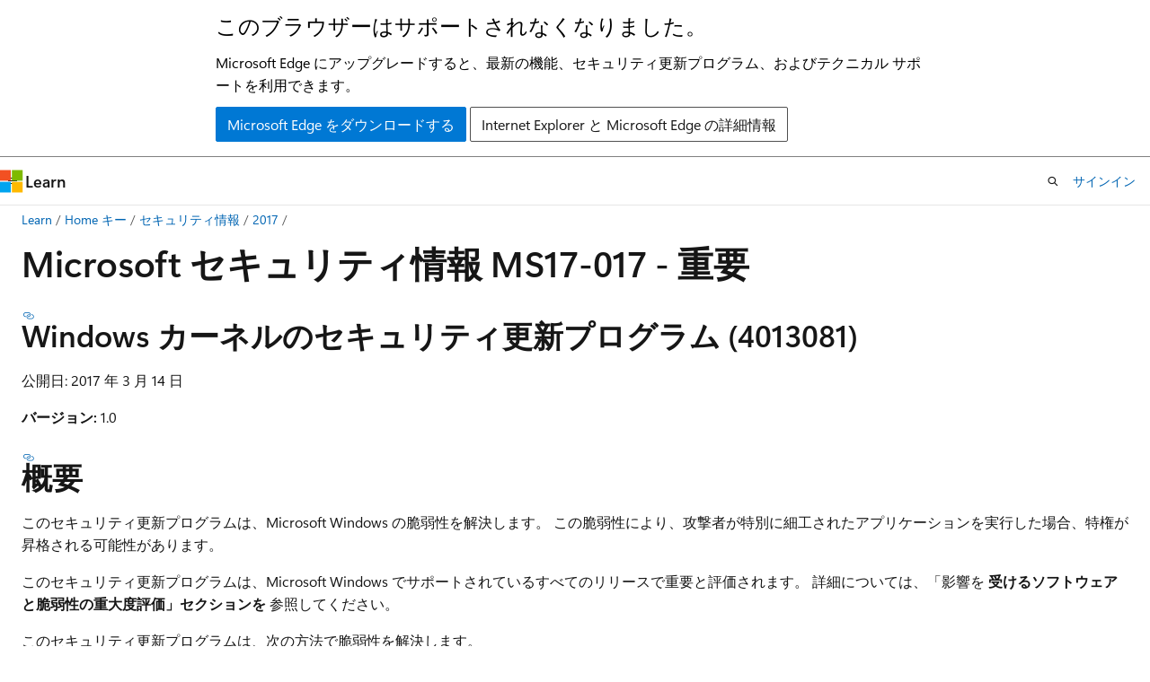

--- FILE ---
content_type: text/html
request_url: https://learn.microsoft.com/ja-jp/security-updates/securitybulletins/2017/ms17-017?redirectedfrom=MSDN
body_size: 69462
content:
 <!DOCTYPE html>
		<html
			class="layout layout-holy-grail   show-table-of-contents conceptual show-breadcrumb default-focus"
			lang="ja-jp"
			dir="ltr"
			data-authenticated="false"
			data-auth-status-determined="false"
			data-target="docs"
			x-ms-format-detection="none"
		>
			
		<head>
			<title>Microsoft セキュリティ情報 MS17-017 - 重要 | Microsoft Learn</title>
			<meta charset="utf-8" />
			<meta name="viewport" content="width=device-width, initial-scale=1.0" />
			<meta name="color-scheme" content="light dark" />

			
			<link rel="canonical" href="https://learn.microsoft.com/ja-jp/security-updates/securitybulletins/2017/ms17-017" /> 

			<!-- Non-customizable open graph and sharing-related metadata -->
			<meta name="twitter:card" content="summary_large_image" />
			<meta name="twitter:site" content="@MicrosoftLearn" />
			<meta property="og:type" content="website" />
			<meta property="og:image:alt" content="Microsoft Learn" />
			<meta property="og:image" content="https://learn.microsoft.com/en-us/media/open-graph-image.png" />
			<!-- Page specific open graph and sharing-related metadata -->
			<meta property="og:title" content="Microsoft セキュリティ情報 MS17-017 - 重要" />
			<meta property="og:url" content="https://learn.microsoft.com/ja-jp/security-updates/securitybulletins/2017/ms17-017" />
			
			<meta name="platform_id" content="dbe74c75-9847-9723-c38c-d86ab2c26e0f" /> 
			<meta name="locale" content="ja-jp" />
			 <meta name="adobe-target" content="true" /> 
			

			<meta name="page_type" content="conceptual" />

			<!--page specific meta tags-->
			

			<!-- custom meta tags -->
			
		<meta name="schema" content="Conceptual" />
	
		<meta name="author" content="BetaFred" />
	
		<meta name="breadcrumb_path" content="/security-updates/breadcrumb/toc.json" />
	
		<meta name="depot_name" content="Security.security-updates" />
	
		<meta name="document_id" content="07443d8c-7570-3e95-8f33-902dbf915ed0" />
	
		<meta name="document_version_independent_id" content="eb8707bb-c7c4-8607-4bab-0d8921749ca5" />
	
		<meta name="git_commit_id" content="572fdbff214ac2f321e5593be58add27b2f458f7" />
	
		<meta name="gitcommit" content="https://github.com/MicrosoftDocs/security-updates/blob/572fdbff214ac2f321e5593be58add27b2f458f7/security-updates/SecurityBulletins/2017/ms17-017.md" />
	
		<meta name="ms:assetid" content="ms17-017" />
	
		<meta name="ms:contentKeyID" content="74417073" />
	
		<meta name="ms:mtpsurl" content="https://technet.microsoft.com/library/ms17-017(v=Security.10)" />
	
		<meta name="ms.author" content="BetaFred" />
	
		<meta name="ms.date" content="2017-10-11T00:00:00Z" />
	
		<meta name="ms.service" content="security-updates" />
	
		<meta name="ms.topic" content="article" />
	
		<meta name="original_content_git_url" content="https://github.com/MicrosoftDocs/security-updates/blob/live/security-updates/SecurityBulletins/2017/ms17-017.md" />
	
		<meta name="site_name" content="Docs" />
	
		<meta name="Title" content="Microsoft Security Bulletin MS17-017 - Important" />
	
		<meta name="TOCTitle" content="MS17-017" />
	
		<meta name="updated_at" content="2024-11-01T08:51:00Z" />
	
		<meta name="ms.translationtype" content="MT" />
	
		<meta name="ms.contentlocale" content="ja-jp" />
	
		<meta name="loc_version" content="2024-03-14T08:16:37.1167651Z" />
	
		<meta name="loc_source_id" content="Github-93797157#live" />
	
		<meta name="loc_file_id" content="Github-93797157.live.Security.security-updates.SecurityBulletins/2017/ms17-017.md" />
	
		<meta name="toc_rel" content="../../toc.json" />
	
		<meta name="feedback_system" content="None" />
	
		<meta name="feedback_product_url" content="" />
	
		<meta name="feedback_help_link_type" content="" />
	
		<meta name="feedback_help_link_url" content="" />
	
		<meta name="word_count" content="5398" />
	
		<meta name="asset_id" content="securitybulletins/2017/ms17-017" />
	
		<meta name="item_type" content="Content" />
	
		<meta name="previous_tlsh_hash" content="D615E482FFC9365195F29F265F1FEA56C82019E11B2AB5D803E8D6202C3B133A7AAC654CBCBD92C45F75496B81607EDE72BDF21EEC66D87361B2C41EC830B8852CFD2035F5" />
	
		<meta name="github_feedback_content_git_url" content="https://github.com/MicrosoftDocs/security-updates/blob/live/security-updates/SecurityBulletins/2017/ms17-017.md" />
	 
		<meta name="cmProducts" content="https://authoring-docs-microsoft.poolparty.biz/devrel/bcbcbad5-4208-4783-8035-8481272c98b8" data-source="generated" />
	
		<meta name="cmProducts" content="https://authoring-docs-microsoft.poolparty.biz/devrel/7a950aaa-e8db-44f8-8997-82f27e0852f3" data-source="generated" />
	
		<meta name="spProducts" content="https://authoring-docs-microsoft.poolparty.biz/devrel/43b2e5aa-8a6d-4de2-a252-692232e5edc8" data-source="generated" />
	
		<meta name="spProducts" content="https://authoring-docs-microsoft.poolparty.biz/devrel/f12cf087-582d-48ac-a085-0c19adf1e391" data-source="generated" />
	

			<!-- assets and js globals -->
			
			<link rel="stylesheet" href="/static/assets/0.4.03295.7391-4fdf14cb/styles/site-ltr.css" />
			
			<link rel="preconnect" href="//mscom.demdex.net" crossorigin />
						<link rel="dns-prefetch" href="//target.microsoft.com" />
						<link rel="dns-prefetch" href="//microsoftmscompoc.tt.omtrdc.net" />
						<link
							rel="preload"
							as="script"
							href="/static/third-party/adobe-target/at-js/2.9.0/at.js"
							integrity="sha384-l4AKhsU8cUWSht4SaJU5JWcHEWh1m4UTqL08s6b/hqBLAeIDxTNl+AMSxTLx6YMI"
							crossorigin="anonymous"
							id="adobe-target-script"
							type="application/javascript"
						/>
			<script src="https://wcpstatic.microsoft.com/mscc/lib/v2/wcp-consent.js"></script>
			<script src="https://js.monitor.azure.com/scripts/c/ms.jsll-4.min.js"></script>
			<script src="/_themes/docs.theme/master/ja-jp/_themes/global/deprecation.js"></script>

			<!-- msdocs global object -->
			<script id="msdocs-script">
		var msDocs = {
  "environment": {
    "accessLevel": "online",
    "azurePortalHostname": "portal.azure.com",
    "reviewFeatures": false,
    "supportLevel": "production",
    "systemContent": true,
    "siteName": "learn",
    "legacyHosting": false
  },
  "data": {
    "contentLocale": "ja-jp",
    "contentDir": "ltr",
    "userLocale": "ja-jp",
    "userDir": "ltr",
    "pageTemplate": "Conceptual",
    "brand": "",
    "context": {},
    "standardFeedback": false,
    "showFeedbackReport": false,
    "feedbackHelpLinkType": "",
    "feedbackHelpLinkUrl": "",
    "feedbackSystem": "None",
    "feedbackGitHubRepo": "",
    "feedbackProductUrl": "",
    "extendBreadcrumb": true,
    "isEditDisplayable": false,
    "isPrivateUnauthorized": false,
    "hideViewSource": false,
    "isPermissioned": false,
    "hasRecommendations": true,
    "contributors": [
      {
        "name": "BetaFred",
        "url": "https://github.com/BetaFred"
      },
      {
        "name": "msmbaldwin",
        "url": "https://github.com/msmbaldwin"
      },
      {
        "name": "Justinha",
        "url": "https://github.com/Justinha"
      },
      {
        "name": "wingtofree",
        "url": "https://github.com/wingtofree"
      },
      {
        "name": "mdressman",
        "url": "https://github.com/mdressman"
      }
    ]
  },
  "functions": {}
};;
	</script>

			<!-- base scripts, msdocs global should be before this -->
			<script src="/static/assets/0.4.03295.7391-4fdf14cb/scripts/ja-jp/index-docs.js"></script>
			

			<!-- json-ld -->
			
		</head>
	
			<body
				id="body"
				data-bi-name="body"
				class="layout-body "
				lang="ja-jp"
				dir="ltr"
			>
				<header class="layout-body-header">
		<div class="header-holder has-default-focus">
			
		<a
			href="#main"
			
			style="z-index: 1070"
			class="outline-color-text visually-hidden-until-focused position-fixed inner-focus focus-visible top-0 left-0 right-0 padding-xs text-align-center background-color-body"
			
		>
			メイン コンテンツにスキップ
		</a>
	
		<a
			href="#"
			data-skip-to-ask-learn
			style="z-index: 1070"
			class="outline-color-text visually-hidden-until-focused position-fixed inner-focus focus-visible top-0 left-0 right-0 padding-xs text-align-center background-color-body"
			hidden
		>
			Ask Learn チャット エクスペリエンスにスキップする
		</a>
	

			<div hidden id="cookie-consent-holder" data-test-id="cookie-consent-container"></div>
			<!-- Unsupported browser warning -->
			<div
				id="unsupported-browser"
				style="background-color: white; color: black; padding: 16px; border-bottom: 1px solid grey;"
				hidden
			>
				<div style="max-width: 800px; margin: 0 auto;">
					<p style="font-size: 24px">このブラウザーはサポートされなくなりました。</p>
					<p style="font-size: 16px; margin-top: 16px;">
						Microsoft Edge にアップグレードすると、最新の機能、セキュリティ更新プログラム、およびテクニカル サポートを利用できます。
					</p>
					<div style="margin-top: 12px;">
						<a
							href="https://go.microsoft.com/fwlink/p/?LinkID=2092881 "
							style="background-color: #0078d4; border: 1px solid #0078d4; color: white; padding: 6px 12px; border-radius: 2px; display: inline-block;"
						>
							Microsoft Edge をダウンロードする
						</a>
						<a
							href="https://learn.microsoft.com/en-us/lifecycle/faq/internet-explorer-microsoft-edge"
							style="background-color: white; padding: 6px 12px; border: 1px solid #505050; color: #171717; border-radius: 2px; display: inline-block;"
						>
							Internet Explorer と Microsoft Edge の詳細情報
						</a>
					</div>
				</div>
			</div>
			<!-- site header -->
			<header
				id="ms--site-header"
				data-test-id="site-header-wrapper"
				role="banner"
				itemscope="itemscope"
				itemtype="http://schema.org/Organization"
			>
				<div
					id="ms--mobile-nav"
					class="site-header display-none-tablet padding-inline-none gap-none"
					data-bi-name="mobile-header"
					data-test-id="mobile-header"
				></div>
				<div
					id="ms--primary-nav"
					class="site-header display-none display-flex-tablet"
					data-bi-name="L1-header"
					data-test-id="primary-header"
				></div>
				<div
					id="ms--secondary-nav"
					class="display-none"
					data-bi-name="L2-header"
					data-test-id="secondary-header"
					hidden
				></div>
			</header>
			
		<!-- banner -->
		<div data-banner>
			<div id="disclaimer-holder"></div>
			
		</div>
		<!-- banner end -->
	
		</div>
	</header>
				 <section
					id="layout-body-menu"
					class="layout-body-menu display-flex"
					data-bi-name="menu"
			  >
					
		<div
			id="left-container"
			class="left-container display-none display-block-tablet padding-inline-sm padding-bottom-sm width-full"
			data-toc-container="true"
		>
			<!-- Regular TOC content (default) -->
			<div id="ms--toc-content" class="height-full">
				<nav
					id="affixed-left-container"
					class="margin-top-sm-tablet position-sticky display-flex flex-direction-column"
					aria-label="プライマリ"
					data-bi-name="left-toc"
					role="navigation"
				></nav>
			</div>
			<!-- Collapsible TOC content (hidden by default) -->
			<div id="ms--toc-content-collapsible" class="height-full" hidden>
				<nav
					id="affixed-left-container"
					class="margin-top-sm-tablet position-sticky display-flex flex-direction-column"
					aria-label="プライマリ"
					data-bi-name="left-toc"
					role="navigation"
				>
					<div
						id="ms--collapsible-toc-header"
						class="display-flex justify-content-flex-end margin-bottom-xxs"
					>
						<button
							type="button"
							class="button button-clear inner-focus"
							data-collapsible-toc-toggle
							aria-expanded="true"
							aria-controls="ms--collapsible-toc-content"
							aria-label="目次"
						>
							<span class="icon font-size-h4" aria-hidden="true">
								<span class="docon docon-panel-left-contract"></span>
							</span>
						</button>
					</div>
				</nav>
			</div>
		</div>
	
			  </section>

				<main
					id="main"
					role="main"
					class="layout-body-main "
					data-bi-name="content"
					lang="ja-jp"
					dir="ltr"
				>
					
			<div
		id="ms--content-header"
		class="content-header default-focus border-bottom-none"
		data-bi-name="content-header"
	>
		<div class="content-header-controls margin-xxs margin-inline-sm-tablet">
			<button
				type="button"
				class="contents-button button button-sm margin-right-xxs"
				data-bi-name="contents-expand"
				aria-haspopup="true"
				data-contents-button
			>
				<span class="icon" aria-hidden="true"><span class="docon docon-menu"></span></span>
				<span class="contents-expand-title"> 目次 </span>
			</button>
			<button
				type="button"
				class="ap-collapse-behavior ap-expanded button button-sm"
				data-bi-name="ap-collapse"
				aria-controls="action-panel"
			>
				<span class="icon" aria-hidden="true"><span class="docon docon-exit-mode"></span></span>
				<span>エディター モードを終了する</span>
			</button>
		</div>
	</div>
			<div data-main-column class="padding-sm padding-top-none padding-top-sm-tablet">
				<div>
					
		<div id="article-header" class="background-color-body margin-bottom-xs display-none-print">
			<div class="display-flex align-items-center justify-content-space-between">
				
		<details
			id="article-header-breadcrumbs-overflow-popover"
			class="popover"
			data-for="article-header-breadcrumbs"
		>
			<summary
				class="button button-clear button-primary button-sm inner-focus"
				aria-label="すべての階層リンク"
			>
				<span class="icon">
					<span class="docon docon-more"></span>
				</span>
			</summary>
			<div id="article-header-breadcrumbs-overflow" class="popover-content padding-none"></div>
		</details>

		<bread-crumbs
			id="article-header-breadcrumbs"
			role="group"
			aria-label="階層リンク"
			data-test-id="article-header-breadcrumbs"
			class="overflow-hidden flex-grow-1 margin-right-sm margin-right-md-tablet margin-right-lg-desktop margin-left-negative-xxs padding-left-xxs"
		></bread-crumbs>
	 
		<div
			id="article-header-page-actions"
			class="opacity-none margin-left-auto display-flex flex-wrap-no-wrap align-items-stretch"
		>
			
		<button
			class="button button-sm border-none inner-focus display-none-tablet flex-shrink-0 "
			data-bi-name="ask-learn-assistant-entry"
			data-test-id="ask-learn-assistant-modal-entry-mobile"
			data-ask-learn-modal-entry
			
			type="button"
			style="min-width: max-content;"
			aria-expanded="false"
			aria-label="Learn に質問する"
			hidden
		>
			<span class="icon font-size-lg" aria-hidden="true">
				<span class="docon docon-chat-sparkle-fill gradient-ask-learn-logo"></span>
			</span>
		</button>
		<button
			class="button button-sm display-none display-inline-flex-tablet display-none-desktop flex-shrink-0 margin-right-xxs border-color-ask-learn "
			data-bi-name="ask-learn-assistant-entry"
			
			data-test-id="ask-learn-assistant-modal-entry-tablet"
			data-ask-learn-modal-entry
			type="button"
			style="min-width: max-content;"
			aria-expanded="false"
			hidden
		>
			<span class="icon font-size-lg" aria-hidden="true">
				<span class="docon docon-chat-sparkle-fill gradient-ask-learn-logo"></span>
			</span>
			<span>Learn に質問する</span>
		</button>
		<button
			class="button button-sm display-none flex-shrink-0 display-inline-flex-desktop margin-right-xxs border-color-ask-learn "
			data-bi-name="ask-learn-assistant-entry"
			
			data-test-id="ask-learn-assistant-flyout-entry"
			data-ask-learn-flyout-entry
			data-flyout-button="toggle"
			type="button"
			style="min-width: max-content;"
			aria-expanded="false"
			aria-controls="ask-learn-flyout"
			hidden
		>
			<span class="icon font-size-lg" aria-hidden="true">
				<span class="docon docon-chat-sparkle-fill gradient-ask-learn-logo"></span>
			</span>
			<span>Learn に質問する</span>
		</button>
	 
		<button
			type="button"
			id="ms--focus-mode-button"
			data-focus-mode
			data-bi-name="focus-mode-entry"
			class="button button-sm flex-shrink-0 margin-right-xxs display-none display-inline-flex-desktop"
		>
			<span class="icon font-size-lg" aria-hidden="true">
				<span class="docon docon-glasses"></span>
			</span>
			<span>フォーカス モード</span>
		</button>
	 

			<details class="popover popover-right" id="article-header-page-actions-overflow">
				<summary
					class="justify-content-flex-start button button-clear button-sm button-primary inner-focus"
					aria-label="その他の操作"
					title="その他の操作"
				>
					<span class="icon" aria-hidden="true">
						<span class="docon docon-more-vertical"></span>
					</span>
				</summary>
				<div class="popover-content">
					
		<button
			data-page-action-item="overflow-mobile"
			type="button"
			class="button-block button-sm inner-focus button button-clear display-none-tablet justify-content-flex-start text-align-left"
			data-bi-name="contents-expand"
			data-contents-button
			data-popover-close
		>
			<span class="icon">
				<span class="docon docon-editor-list-bullet" aria-hidden="true"></span>
			</span>
			<span class="contents-expand-title">目次</span>
		</button>
	 
		<a
			id="lang-link-overflow"
			class="button-sm inner-focus button button-clear button-block justify-content-flex-start text-align-left"
			data-bi-name="language-toggle"
			data-page-action-item="overflow-all"
			data-check-hidden="true"
			data-read-in-link
			href="#"
			hidden
		>
			<span class="icon" aria-hidden="true" data-read-in-link-icon>
				<span class="docon docon-locale-globe"></span>
			</span>
			<span data-read-in-link-text>英語で読む</span>
		</a>
	 
		<button
			type="button"
			class="collection button button-clear button-sm button-block justify-content-flex-start text-align-left inner-focus"
			data-list-type="collection"
			data-bi-name="collection"
			data-page-action-item="overflow-all"
			data-check-hidden="true"
			data-popover-close
		>
			<span class="icon" aria-hidden="true">
				<span class="docon docon-circle-addition"></span>
			</span>
			<span class="collection-status">追加</span>
		</button>
	
					
		<button
			type="button"
			class="collection button button-block button-clear button-sm justify-content-flex-start text-align-left inner-focus"
			data-list-type="plan"
			data-bi-name="plan"
			data-page-action-item="overflow-all"
			data-check-hidden="true"
			data-popover-close
			hidden
		>
			<span class="icon" aria-hidden="true">
				<span class="docon docon-circle-addition"></span>
			</span>
			<span class="plan-status">プランへの追加</span>
		</button>
	  
					
		<hr class="margin-block-xxs" />
		<h4 class="font-size-sm padding-left-xxs">次の方法で共有</h4>
		
					<a
						class="button button-clear button-sm inner-focus button-block justify-content-flex-start text-align-left text-decoration-none share-facebook"
						data-bi-name="facebook"
						data-page-action-item="overflow-all"
						href="#"
					>
						<span class="icon color-primary" aria-hidden="true">
							<span class="docon docon-facebook-share"></span>
						</span>
						<span>Facebook</span>
					</a>

					<a
						href="#"
						class="button button-clear button-sm inner-focus button-block justify-content-flex-start text-align-left text-decoration-none share-twitter"
						data-bi-name="twitter"
						data-page-action-item="overflow-all"
					>
						<span class="icon color-text" aria-hidden="true">
							<span class="docon docon-xlogo-share"></span>
						</span>
						<span>x.com</span>
					</a>

					<a
						href="#"
						class="button button-clear button-sm inner-focus button-block justify-content-flex-start text-align-left text-decoration-none share-linkedin"
						data-bi-name="linkedin"
						data-page-action-item="overflow-all"
					>
						<span class="icon color-primary" aria-hidden="true">
							<span class="docon docon-linked-in-logo"></span>
						</span>
						<span>LinkedIn</span>
					</a>
					<a
						href="#"
						class="button button-clear button-sm inner-focus button-block justify-content-flex-start text-align-left text-decoration-none share-email"
						data-bi-name="email"
						data-page-action-item="overflow-all"
					>
						<span class="icon color-primary" aria-hidden="true">
							<span class="docon docon-mail-message"></span>
						</span>
						<span>電子メール</span>
					</a>
			  
	 
		<hr class="margin-block-xxs" />
		<button
			class="button button-block button-clear button-sm justify-content-flex-start text-align-left inner-focus"
			type="button"
			data-bi-name="print"
			data-page-action-item="overflow-all"
			data-popover-close
			data-print-page
			data-check-hidden="true"
		>
			<span class="icon color-primary" aria-hidden="true">
				<span class="docon docon-print"></span>
			</span>
			<span>印刷</span>
		</button>
	
				</div>
			</details>
		</div>
	
			</div>
		</div>
	  
		<!-- privateUnauthorizedTemplate is hidden by default -->
		<div unauthorized-private-section data-bi-name="permission-content-unauthorized-private" hidden>
			<hr class="hr margin-top-xs margin-bottom-sm" />
			<div class="notification notification-info">
				<div class="notification-content">
					<p class="margin-top-none notification-title">
						<span class="icon">
							<span class="docon docon-exclamation-circle-solid" aria-hidden="true"></span>
						</span>
						<span>Note</span>
					</p>
					<p class="margin-top-none authentication-determined not-authenticated">
						このページにアクセスするには、承認が必要です。 <a class="docs-sign-in" href="#" data-bi-name="permission-content-sign-in">サインイン</a>または<a  class="docs-change-directory" data-bi-name="permisson-content-change-directory">ディレクトリの変更</a>を試すことができます。
					</p>
					<p class="margin-top-none authentication-determined authenticated">
						このページにアクセスするには、承認が必要です。 <a class="docs-change-directory" data-bi-name="permisson-content-change-directory">ディレクトリの変更</a>を試すことができます。
					</p>
				</div>
			</div>
		</div>
	
					<div class="content"><h1 id="microsoft-security-bulletin-ms17-017---important">Microsoft セキュリティ情報 MS17-017 - 重要</h1></div>
					
		<div
			id="article-metadata"
			data-bi-name="article-metadata"
			data-test-id="article-metadata"
			class="page-metadata-container display-flex gap-xxs justify-content-space-between align-items-center flex-wrap-wrap"
		>
			 
				<div
					id="user-feedback"
					class="margin-block-xxs display-none display-none-print"
					hidden
					data-hide-on-archived
				>
					
		<button
			id="user-feedback-button"
			data-test-id="conceptual-feedback-button"
			class="button button-sm button-clear button-primary display-none"
			type="button"
			data-bi-name="user-feedback-button"
			data-user-feedback-button
			hidden
		>
			<span class="icon" aria-hidden="true">
				<span class="docon docon-like"></span>
			</span>
			<span>フィードバック</span>
		</button>
	
				</div>
		  
		</div>
	 
		<div data-id="ai-summary" hidden>
			<div id="ms--ai-summary-cta" class="margin-top-xs display-flex align-items-center">
				<span class="icon" aria-hidden="true">
					<span class="docon docon-sparkle-fill gradient-text-vivid"></span>
				</span>
				<button
					id="ms--ai-summary"
					type="button"
					class="tag tag-sm tag-suggestion margin-left-xxs"
					data-test-id="ai-summary-cta"
					data-bi-name="ai-summary-cta"
					data-an="ai-summary"
				>
					<span class="ai-summary-cta-text">
						この記事を要約してください
					</span>
				</button>
			</div>
			<!-- Slot where the client will render the summary card after the user clicks the CTA -->
			<div id="ms--ai-summary-header" class="margin-top-xs"></div>
		</div>
	 
		<nav
			id="center-doc-outline"
			class="doc-outline is-hidden-desktop display-none-print margin-bottom-sm"
			data-bi-name="intopic toc"
			aria-label="この記事の内容"
		>
			<h2 id="ms--in-this-article" class="title is-6 margin-block-xs">
				この記事の内容
			</h2>
		</nav>
	
					<div class="content"><h2 id="security-update-for-windows-kernel-4013081">Windows カーネルのセキュリティ更新プログラム (4013081)</h2>
<p>公開日: 2017 年 3 月 14 日</p>
<p><strong>バージョン:</strong> 1.0</p>
<h2 id="executive-summary">概要</h2>
<p>このセキュリティ更新プログラムは、Microsoft Windows の脆弱性を解決します。 この脆弱性により、攻撃者が特別に細工されたアプリケーションを実行した場合、特権が昇格される可能性があります。</p>
<p>このセキュリティ更新プログラムは、Microsoft Windows でサポートされているすべてのリリースで重要と評価されます。 詳細については、「影響を <strong>受けるソフトウェアと脆弱性の重大度評価」セクションを</strong> 参照してください。</p>
<p>このセキュリティ更新プログラムは、次の方法で脆弱性を解決します。</p>
<ul>
<li>Windows カーネル API による入力の検証方法の修正</li>
<li>トランザクション マネージャーがメモリ内のオブジェクトを処理する方法を修正する</li>
<li>Windows がバッファーの長さを検証する方法を修正する</li>
<li>Windows カーネル API がメモリ内のオブジェクトを適切に処理するように支援する</li>
</ul>
<p>脆弱性の詳細については、「脆弱性情報<strong>」セクションを</strong>参照してください。</p>
<p>この更新プログラムの詳細については、マイクロソフト サポート技術情報の記事4013081<a href="https://support.microsoft.com/help/4013081" data-linktype="external">を参照してください</a>。</p>
<h2 id="affected-software-and-vulnerability-severity-ratings">影響を受けるソフトウェアと脆弱性の重大度評価</h2>
<p>次のソフトウェア バージョンまたはエディションが影響を受ける。 一覧にないバージョンまたはエディションは、サポート ライフサイクルを過ぎたか、影響を受けません。 ソフトウェアのバージョンまたはエディションのサポート ライフサイクルを確認するには、「Microsoft サポート ライフサイクル<a href="https://go.microsoft.com/fwlink/?linkid=21742" data-linktype="external">」を参照してください</a>。</p>
<p>影響を受けるソフトウェアごとに示される重大度評価は、脆弱性の潜在的な最大の影響を想定しています。 このセキュリティ情報のリリースから 30 日以内に、脆弱性の重大度評価とセキュリティへの影響に関する脆弱性の悪用可能性に関する情報については、3 月のセキュリティ情報の概要<a href="https://technet.microsoft.com/library/security/ms17-mar" data-linktype="external">にある </a>Exploitability Index を参照してください。</p>
<p><strong>注:</strong> セキュリティ更新プログラム情報を <a href="https://portal.msrc.microsoft.com/security-guidance" data-linktype="external">使用するための新しいアプローチについては、セキュリティ更新プログラム ガイド</a> を参照してください。 ビューをカスタマイズしたり、影響を受けるソフトウェア スプレッドシートを作成したり、restful API を使用してデータをダウンロードしたりできます。 詳細については、セキュリティ 更新 ガイドの <a href="https://portal.msrc.microsoft.com/security-guidance" data-linktype="external">FAQ</a> を参照してください。 注意として、セキュリティ更新ガイドはセキュリティ情報を置き換えます。 詳細については、 <a href="https://blogs.technet.microsoft.com/msrc/2016/11/08/furthering-our-commitment-to-security-updates/" data-linktype="external">ブログ記事「セキュリティ更新プログラム</a>への取り組みについて」を参照してください。</p>
<table>
<thead>
<tr>
<th><strong>オペレーティング システム</strong></th>
<th><a href="https://www.cve.org/CVERecord?id=CVE-2017-0050" data-linktype="external"><strong>Windows カーネルの特権の昇格の脆弱性 - CVE-2017-0050</strong></a></th>
<th><a href="https://www.cve.org/CVERecord?id=CVE-2017-0101" data-linktype="external"><strong>Windows の特権の昇格の脆弱性 - CVE-2017-0101</strong></a></th>
<th><a href="https://www.cve.org/CVERecord?id=CVE-2017-0102" data-linktype="external"><strong>Windows の特権の昇格の脆弱性 - CVE-2017-0102</strong></a></th>
<th><a href="https://www.cve.org/CVERecord?id=CVE-2017-0103" data-linktype="external"><strong>Windows レジストリの特権の昇格の脆弱性 - CVE-2017-0103</strong></a></th>
<th><strong>更新置換済み</strong></th>
</tr>
</thead>
<tbody>
<tr>
<td><strong>Windows Vista</strong></td>
<td></td>
<td></td>
<td></td>
<td></td>
<td></td>
</tr>
<tr>
<td><a href="https://catalog.update.microsoft.com/v7/site/search.aspx?q=kb4011981" data-linktype="external">Windows Vista Service Pack 2</a> (4011981)</td>
<td><strong>特権の重要な</strong> 昇格</td>
<td><strong>特権の重要な</strong> 昇格</td>
<td><strong>特権の重要な</strong> 昇格</td>
<td><strong>特権の重要な</strong> 昇格</td>
<td>なし</td>
</tr>
<tr>
<td><a href="https://catalog.update.microsoft.com/v7/site/search.aspx?q=kb4011981" data-linktype="external">Windows Vista x64 Edition Service Pack 2</a> (4011981)</td>
<td><strong>特権の重要な</strong> 昇格</td>
<td><strong>特権の重要な</strong> 昇格</td>
<td><strong>特権の重要な</strong> 昇格</td>
<td><strong>特権の重要な</strong> 昇格</td>
<td>なし</td>
</tr>
<tr>
<td><strong>Windows Server 2008</strong></td>
<td></td>
<td></td>
<td></td>
<td></td>
<td></td>
</tr>
<tr>
<td><a href="https://catalog.update.microsoft.com/v7/site/search.aspx?q=kb4011981" data-linktype="external">Windows Server 2008 for 32 ビット システム Service Pack 2</a> (4011981)</td>
<td><strong>特権の重要な</strong> 昇格</td>
<td><strong>特権の重要な</strong> 昇格</td>
<td><strong>特権の重要な</strong> 昇格</td>
<td><strong>特権の重要な</strong> 昇格</td>
<td>なし</td>
</tr>
<tr>
<td><a href="https://catalog.update.microsoft.com/v7/site/search.aspx?q=kb4011981" data-linktype="external">x64 ベースシステム Service Pack 2 用 Windows Server 2008</a> (4011981)</td>
<td><strong>特権の重要な</strong> 昇格</td>
<td><strong>特権の重要な</strong> 昇格</td>
<td><strong>特権の重要な</strong> 昇格</td>
<td><strong>特権の重要な</strong> 昇格</td>
<td>なし</td>
</tr>
<tr>
<td><a href="https://catalog.update.microsoft.com/v7/site/search.aspx?q=kb4011981" data-linktype="external">Windows Server 2008 for Itanium ベースのシステム Service Pack 2</a> (4011981)</td>
<td><strong>特権の重要な</strong> 昇格</td>
<td><strong>特権の重要な</strong> 昇格</td>
<td><strong>特権の重要な</strong> 昇格</td>
<td><strong>特権の重要な</strong> 昇格</td>
<td>なし</td>
</tr>
<tr>
<td><strong>Windows 7</strong></td>
<td></td>
<td></td>
<td></td>
<td></td>
<td></td>
</tr>
<tr>
<td><a href="https://catalog.update.microsoft.com/v7/site/search.aspx?q=kb4012212" data-linktype="external">Windows 7 for 32 ビット システム Service Pack 1</a> (4012212) セキュリティのみ<sup>[1]</sup></td>
<td><strong>特権の重要な</strong> 昇格</td>
<td><strong>特権の重要な</strong> 昇格</td>
<td><strong>特権の重要な</strong> 昇格</td>
<td><strong>特権の重要な</strong> 昇格</td>
<td>なし</td>
</tr>
<tr>
<td><a href="https://catalog.update.microsoft.com/v7/site/search.aspx?q=kb4012215" data-linktype="external">Windows 7 for 32 ビット システム Service Pack 1</a> (4012215) 月次ロールアップ<sup>[1]</sup></td>
<td><strong>特権の重要な</strong> 昇格</td>
<td><strong>特権の重要な</strong> 昇格</td>
<td><strong>特権の重要な</strong> 昇格</td>
<td><strong>特権の重要な</strong> 昇格</td>
<td><a href="https://support.microsoft.com/kb/3212646" data-linktype="external">3212646</a></td>
</tr>
<tr>
<td><a href="https://catalog.update.microsoft.com/v7/site/search.aspx?q=kb4012212" data-linktype="external">Windows 7 for x64 ベースのシステム Service Pack 1</a> (4012212) セキュリティのみ<sup>[1]</sup></td>
<td><strong>特権の重要な</strong> 昇格</td>
<td>適用なし</td>
<td><strong>特権の重要な</strong> 昇格</td>
<td><strong>特権の重要な</strong> 昇格</td>
<td>なし</td>
</tr>
<tr>
<td><a href="https://catalog.update.microsoft.com/v7/site/search.aspx?q=kb4012215" data-linktype="external">Windows 7 for x64 ベースシステム Service Pack 1</a> (4012215) 月次ロールアップ<sup>[1]</sup></td>
<td><strong>特権の重要な</strong> 昇格</td>
<td>適用なし</td>
<td><strong>特権の重要な</strong> 昇格</td>
<td><strong>特権の重要な</strong> 昇格</td>
<td><a href="https://support.microsoft.com/kb/3212646" data-linktype="external">3212646</a></td>
</tr>
<tr>
<td><strong>Windows Server 2008 R2</strong></td>
<td></td>
<td></td>
<td></td>
<td></td>
<td></td>
</tr>
<tr>
<td><a href="https://catalog.update.microsoft.com/v7/site/search.aspx?q=kb4012212" data-linktype="external">Windows Server 2008 R2 for x64 ベースの Systems Service Pack 1</a> (4012212) セキュリティのみ<sup>[1]</sup></td>
<td><strong>特権の重要な</strong> 昇格</td>
<td>適用なし</td>
<td><strong>特権の重要な</strong> 昇格</td>
<td><strong>特権の重要な</strong> 昇格</td>
<td>なし</td>
</tr>
<tr>
<td><a href="https://catalog.update.microsoft.com/v7/site/search.aspx?q=kb4012215" data-linktype="external">Windows Server 2008 R2 for x64 ベースシステム Service Pack 1</a> (4012215) 月次ロールアップ<sup>[1]</sup></td>
<td><strong>特権の重要な</strong> 昇格</td>
<td>適用なし</td>
<td><strong>特権の重要な</strong> 昇格</td>
<td><strong>特権の重要な</strong> 昇格</td>
<td><a href="https://support.microsoft.com/kb/3212646" data-linktype="external">3212646</a></td>
</tr>
<tr>
<td><a href="https://catalog.update.microsoft.com/v7/site/search.aspx?q=kb4012212" data-linktype="external">Windows Server 2008 R2 for Itanium ベースのシステム Service Pack 1</a> (4012212) セキュリティのみ<sup>[1]</sup></td>
<td><strong>特権の重要な</strong> 昇格</td>
<td>適用なし</td>
<td><strong>特権の重要な</strong> 昇格</td>
<td><strong>特権の重要な</strong> 昇格</td>
<td>なし</td>
</tr>
<tr>
<td><a href="https://catalog.update.microsoft.com/v7/site/search.aspx?q=kb4012215" data-linktype="external">Windows Server 2008 R2 for Itanium ベースのシステム Service Pack 1</a> (4012215) 月次ロールアップ<sup>[1]</sup></td>
<td><strong>特権の重要な</strong> 昇格</td>
<td>適用なし</td>
<td><strong>特権の重要な</strong> 昇格</td>
<td><strong>特権の重要な</strong> 昇格</td>
<td><a href="https://support.microsoft.com/kb/3212646" data-linktype="external">3212646</a></td>
</tr>
<tr>
<td><strong>Windows 8.1</strong></td>
<td></td>
<td></td>
<td></td>
<td></td>
<td></td>
</tr>
<tr>
<td><a href="https://catalog.update.microsoft.com/v7/site/search.aspx?q=kb4012213" data-linktype="external">Windows 8.1 for 32 ビット システム</a> (4012213) セキュリティのみ<sup>[1]</sup></td>
<td><strong>特権の重要な</strong> 昇格</td>
<td>適用なし</td>
<td><strong>特権の重要な</strong> 昇格</td>
<td>適用なし</td>
<td>なし</td>
</tr>
<tr>
<td><a href="https://catalog.update.microsoft.com/v7/site/search.aspx?q=kb4012216" data-linktype="external">Windows 8.1 for 32 ビット システム</a> (4012216) 月次ロールアップ<sup>[1]</sup></td>
<td><strong>特権の重要な</strong> 昇格</td>
<td>適用なし</td>
<td><strong>特権の重要な</strong> 昇格</td>
<td>適用なし</td>
<td><a href="https://support.microsoft.com/kb/3205401" data-linktype="external">3205401</a></td>
</tr>
<tr>
<td><a href="https://catalog.update.microsoft.com/v7/site/search.aspx?q=kb4012213" data-linktype="external">x64 ベース システム</a> 用 Windows 8.1 (4012213) セキュリティのみ<sup>[1]</sup></td>
<td><strong>特権の重要な</strong> 昇格</td>
<td>適用なし</td>
<td><strong>特権の重要な</strong> 昇格</td>
<td>適用なし</td>
<td>なし</td>
</tr>
<tr>
<td><a href="https://catalog.update.microsoft.com/v7/site/search.aspx?q=kb4012216" data-linktype="external">x64 ベース システム</a> 用 Windows 8.1 (4012216) 月次ロールアップ<sup>[1]</sup></td>
<td><strong>特権の重要な</strong> 昇格</td>
<td>適用なし</td>
<td><strong>特権の重要な</strong> 昇格</td>
<td>適用なし</td>
<td><a href="https://support.microsoft.com/kb/3205401" data-linktype="external">3205401</a></td>
</tr>
<tr>
<td><strong>Windows Server 2012 および Windows Server 2012 R2</strong></td>
<td></td>
<td></td>
<td></td>
<td></td>
<td></td>
</tr>
<tr>
<td><a href="https://catalog.update.microsoft.com/v7/site/search.aspx?q=kb4012214" data-linktype="external">Windows Server 2012</a> (4012214) セキュリティのみ<sup>[1]</sup></td>
<td><strong>特権の重要な</strong> 昇格</td>
<td>適用なし</td>
<td><strong>特権の重要な</strong> 昇格</td>
<td><strong>特権の重要な</strong> 昇格</td>
<td>なし</td>
</tr>
<tr>
<td><a href="https://catalog.update.microsoft.com/v7/site/search.aspx?q=kb4012217" data-linktype="external">Windows Server 2012</a> (4012217) 月次ロールアップ<sup>[1]</sup></td>
<td><strong>特権の重要な</strong> 昇格</td>
<td>適用なし</td>
<td><strong>特権の重要な</strong> 昇格</td>
<td><strong>特権の重要な</strong> 昇格</td>
<td><a href="https://support.microsoft.com/kb/3205409" data-linktype="external">3205409</a></td>
</tr>
<tr>
<td><a href="https://catalog.update.microsoft.com/v7/site/search.aspx?q=kb4012213" data-linktype="external">Windows Server 2012 R2</a> (4012213) セキュリティのみ<sup>[1]</sup></td>
<td><strong>特権の重要な</strong> 昇格</td>
<td>適用なし</td>
<td><strong>特権の重要な</strong> 昇格</td>
<td>適用なし</td>
<td>なし</td>
</tr>
<tr>
<td><a href="https://catalog.update.microsoft.com/v7/site/search.aspx?q=kb4012216" data-linktype="external">Windows Server 2012 R2</a> (4012216) 月次ロールアップ<sup>[1]</sup></td>
<td><strong>特権の重要な</strong> 昇格</td>
<td>適用なし</td>
<td><strong>特権の重要な</strong> 昇格</td>
<td>適用なし</td>
<td><a href="https://support.microsoft.com/kb/3205401" data-linktype="external">3205401</a></td>
</tr>
<tr>
<td><strong>Windows RT 8.1</strong></td>
<td></td>
<td></td>
<td></td>
<td></td>
<td></td>
</tr>
<tr>
<td>Windows RT 8.1<sup>[2]</sup>(4012216) 月次ロールアップ</td>
<td><strong>特権の重要な</strong> 昇格</td>
<td>適用なし</td>
<td><strong>特権の重要な</strong> 昇格</td>
<td>適用なし</td>
<td><a href="https://support.microsoft.com/kb/3205401" data-linktype="external">3205401</a></td>
</tr>
<tr>
<td><strong>Windows 10</strong></td>
<td></td>
<td></td>
<td></td>
<td></td>
<td></td>
</tr>
<tr>
<td><a href="https://catalog.update.microsoft.com/v7/site/search.aspx?q=kb4012606" data-linktype="external">Windows 10 for 32 ビット システム</a><sup>[3]</sup>(4012606)</td>
<td><strong>特権の重要な</strong> 昇格</td>
<td>適用なし</td>
<td><strong>特権の重要な</strong> 昇格</td>
<td>適用なし</td>
<td><a href="https://support.microsoft.com/kb/3210720" data-linktype="external">3210720</a></td>
</tr>
<tr>
<td><a href="https://catalog.update.microsoft.com/v7/site/search.aspx?q=kb4012606" data-linktype="external">x64 ベースシステム</a><sup>用 Windows 10[3]</sup>(4012606)</td>
<td><strong>特権の重要な</strong> 昇格</td>
<td>適用なし</td>
<td><strong>特権の重要な</strong> 昇格</td>
<td>適用なし</td>
<td><a href="https://support.microsoft.com/kb/3210720" data-linktype="external">3210720</a></td>
</tr>
<tr>
<td><a href="https://catalog.update.microsoft.com/v7/site/search.aspx?q=kb4013198" data-linktype="external">Windows 10 Version 1511 for 32-bit Systems</a><sup>[3]</sup>(4013198)</td>
<td><strong>特権の重要な</strong> 昇格</td>
<td>適用なし</td>
<td><strong>特権の重要な</strong> 昇格</td>
<td>適用なし</td>
<td><a href="https://support.microsoft.com/kb/3210721" data-linktype="external">3210721</a></td>
</tr>
<tr>
<td><a href="https://catalog.update.microsoft.com/v7/site/search.aspx?q=kb4013198" data-linktype="external">x64 ベース システム</a><sup>用 Windows 10 バージョン 1511[3]</sup>(4013198)</td>
<td><strong>特権の重要な</strong> 昇格</td>
<td>適用なし</td>
<td><strong>特権の重要な</strong> 昇格</td>
<td>適用なし</td>
<td><a href="https://support.microsoft.com/kb/3210721" data-linktype="external">3210721</a></td>
</tr>
<tr>
<td><a href="https://catalog.update.microsoft.com/v7/site/search.aspx?q=kb4013429" data-linktype="external">Windows 10 Version 1607 for 32-bit Systems</a><sup>[3]</sup>(4013429)</td>
<td><strong>特権の重要な</strong> 昇格</td>
<td>適用なし</td>
<td><strong>特権の重要な</strong> 昇格</td>
<td>適用なし</td>
<td><a href="https://support.microsoft.com/kb/3213986" data-linktype="external">3213986</a></td>
</tr>
<tr>
<td><a href="https://catalog.update.microsoft.com/v7/site/search.aspx?q=kb4013429" data-linktype="external">Windows 10 Version 1607 for x64-based Systems</a><sup>[3]</sup>(4013429)</td>
<td><strong>特権の重要な</strong> 昇格</td>
<td>適用なし</td>
<td><strong>特権の重要な</strong> 昇格</td>
<td>適用なし</td>
<td><a href="https://support.microsoft.com/kb/3213986" data-linktype="external">3213986</a></td>
</tr>
<tr>
<td><strong>Windows Server 2016</strong></td>
<td></td>
<td></td>
<td></td>
<td></td>
<td></td>
</tr>
<tr>
<td><a href="https://catalog.update.microsoft.com/v7/site/search.aspx?q=kb4013429" data-linktype="external">x64 ベース システム</a><sup>用 Windows Server 2016[3]</sup>(4013429)</td>
<td><strong>特権の重要な</strong> 昇格</td>
<td>適用なし</td>
<td><strong>特権の重要な</strong> 昇格</td>
<td>適用なし</td>
<td><a href="https://support.microsoft.com/kb/3213986" data-linktype="external">3213986</a></td>
</tr>
<tr>
<td><strong>Server Core のインストール オプション</strong></td>
<td></td>
<td></td>
<td></td>
<td></td>
<td></td>
</tr>
<tr>
<td><a href="https://catalog.update.microsoft.com/v7/site/search.aspx?q=kb4011981" data-linktype="external">Windows Server 2008 for 32 ビット システム Service Pack 2</a> (Server Core インストール) (4011981)</td>
<td><strong>特権の重要な</strong> 昇格</td>
<td><strong>特権の重要な</strong> 昇格</td>
<td><strong>特権の重要な</strong> 昇格</td>
<td><strong>特権の重要な</strong> 昇格</td>
<td>なし</td>
</tr>
<tr>
<td><a href="https://catalog.update.microsoft.com/v7/site/search.aspx?q=kb4011981" data-linktype="external">x64 ベースシステム Service Pack 2 用 Windows Server 2008</a> (Server Core インストール) (4011981)</td>
<td><strong>特権の重要な</strong> 昇格</td>
<td><strong>特権の重要な</strong> 昇格</td>
<td><strong>特権の重要な</strong> 昇格</td>
<td><strong>特権の重要な</strong> 昇格</td>
<td>なし</td>
</tr>
<tr>
<td><a href="https://catalog.update.microsoft.com/v7/site/search.aspx?q=kb4012212" data-linktype="external">Windows Server 2008 R2 for x64 ベースのシステム Service Pack 1</a> (Server Core インストール) (4012212) セキュリティのみ<sup>[1]</sup></td>
<td><strong>特権の重要な</strong> 昇格</td>
<td><strong>特権の重要な</strong> 昇格</td>
<td><strong>特権の重要な</strong> 昇格</td>
<td><strong>特権の重要な</strong> 昇格</td>
<td>なし</td>
</tr>
<tr>
<td><a href="https://catalog.update.microsoft.com/v7/site/search.aspx?q=kb4012215" data-linktype="external">Windows Server 2008 R2 for x64 ベースシステム Service Pack 1</a> (Server Core インストール) (4012215) 月次ロールアップ<sup>[1]</sup></td>
<td><strong>特権の重要な</strong> 昇格</td>
<td><strong>特権の重要な</strong> 昇格</td>
<td><strong>特権の重要な</strong> 昇格</td>
<td><strong>特権の重要な</strong> 昇格</td>
<td><a href="https://support.microsoft.com/kb/3212646" data-linktype="external">3212646</a></td>
</tr>
<tr>
<td><a href="https://catalog.update.microsoft.com/v7/site/search.aspx?q=kb4012214" data-linktype="external">Windows Server 2012</a> (Server Core インストール) (4012214) セキュリティのみ<sup>[1]</sup></td>
<td><strong>特権の重要な</strong> 昇格</td>
<td>適用なし</td>
<td><strong>特権の重要な</strong> 昇格</td>
<td><strong>特権の重要な</strong> 昇格</td>
<td>なし</td>
</tr>
<tr>
<td><a href="https://catalog.update.microsoft.com/v7/site/search.aspx?q=kb4012217" data-linktype="external">Windows Server 2012</a> (Server Core インストール) (4012217) 月次ロールアップ<sup>[1]</sup></td>
<td><strong>特権の重要な</strong> 昇格</td>
<td>適用なし</td>
<td><strong>特権の重要な</strong> 昇格</td>
<td><strong>特権の重要な</strong> 昇格</td>
<td><a href="https://support.microsoft.com/kb/3205409" data-linktype="external">3205409</a></td>
</tr>
<tr>
<td><a href="https://catalog.update.microsoft.com/v7/site/search.aspx?q=kb4012213" data-linktype="external">Windows Server 2012 R2</a> (Server Core インストール) (4012213) セキュリティのみ<sup>[1]</sup></td>
<td><strong>特権の重要な</strong> 昇格</td>
<td>適用なし</td>
<td><strong>特権の重要な</strong> 昇格</td>
<td>適用なし</td>
<td>なし</td>
</tr>
<tr>
<td><a href="https://catalog.update.microsoft.com/v7/site/search.aspx?q=kb4012216" data-linktype="external">Windows Server 2012 R2</a> (Server Core インストール) (4012216) 月次ロールアップ<sup>[1]</sup></td>
<td><strong>特権の重要な</strong> 昇格</td>
<td>適用なし</td>
<td><strong>特権の重要な</strong> 昇格</td>
<td>適用なし</td>
<td><a href="https://support.microsoft.com/kb/3205401" data-linktype="external">3205401</a></td>
</tr>
<tr>
<td><a href="https://catalog.update.microsoft.com/v7/site/search.aspx?q=kb4013429" data-linktype="external">x64 ベース システム</a><sup>用 Windows Server 2016[3]</sup> (Server Core のインストール) (4013429)</td>
<td><strong>特権の重要な</strong> 昇格</td>
<td>適用なし</td>
<td><strong>特権の重要な</strong> 昇格</td>
<td>適用なし</td>
<td><a href="https://support.microsoft.com/kb/3213986" data-linktype="external">3213986</a></td>
</tr>
</tbody>
</table>
<p><sup>[1]</sup>2016 年 10 月のリリース以降、Microsoft は Windows 7、Windows Server 2008 R2、Windows 8.1、Windows Server 2012、および Windows Server 2012 R2 の更新サービス モデルを変更しました。 詳細については、この <a href="https://blogs.technet.microsoft.com/windowsitpro/2016/08/15/further-simplifying-servicing-model-for-windows-7-and-windows-8-1/" data-linktype="external">Microsoft TechNet の記事</a>を参照してください。</p>
<p><sup>[2]</sup>この更新プログラムは、Windows Update<a href="https://go.microsoft.com/fwlink/?linkid=21130" data-linktype="external"> でのみ使用できます</a>。</p>
<p><sup>[3]</sup>Windows 10 および Windows Server 2016 の更新プログラムは累積的です。 毎月のセキュリティ リリースには、セキュリティ以外の更新プログラムに加えて、Windows 10 に影響を与える脆弱性に対するすべてのセキュリティ修正プログラムが含まれています。 更新プログラムは、Microsoft Update カタログ<a href="https://www.catalog.update.microsoft.com/home.aspx" data-linktype="external">から</a>入手できます。 累積的な更新の 2016 年 12 月 13 日、Windows 10 および Windows Server 2016 の詳細については、リリース ノートに記載されることに注意してください。 OS ビルド番号、既知の問題、および影響を受けるファイル一覧の情報については、リリース ノートを参照してください。</p>
<p><strong>*[置き換えられた</strong>更新] 列には、置き換えられた更新プログラムのチェーン内の最新の更新プログラムのみが表示されます。 置き換えられた更新プログラムの包括的な一覧については、Microsoft Update カタログ<a href="https://www.catalog.update.microsoft.com/home.aspx" data-linktype="external">に移動し</a>、更新プログラムのKB (キロバイト)番号を検索して、更新プログラムの詳細を表示します (更新プログラムの置き換えられた情報は [パッケージの詳細] タブで提供されます)。</p>
<h2 id="vulnerability-information">脆弱性情報</h2>
<h2 id="windows-kernel-elevation-of-privilege-vulnerability---cve-2017-0050">Windows カーネルの特権の昇格の脆弱性 - CVE-2017-0050</h2>
<p>Windows カーネル API がアクセス許可を適用すると、特権の昇格の脆弱性が存在します。 攻撃者がこの脆弱性を悪用した場合、昇格されたコンテキストでプロセスを実行する可能性があります。</p>
<p>この脆弱性を悪用するために、ローカルで認証された攻撃者が特別に細工されたアプリケーションを実行する可能性があります。</p>
<p>このセキュリティ更新プログラムは、Windows カーネル API が入力を検証する方法を修正することで、この脆弱性を解決します。</p>
<p>次の表に、一般的な脆弱性と公開の一覧の各脆弱性の標準エントリへのリンクを示します。</p>
<table>
<thead>
<tr>
<th><strong>脆弱性のタイトル</strong></th>
<th><strong>CVE 番号</strong></th>
<th><strong>公開</strong></th>
<th><strong>悪用</strong></th>
</tr>
</thead>
<tbody>
<tr>
<td>Windows カーネルの特権昇格の脆弱性</td>
<td><a href="https://www.cve.org/CVERecord?id=CVE-2017-0050" data-linktype="external">CVE-2017-0050</a></td>
<td>はい</td>
<td>いいえ</td>
</tr>
</tbody>
</table>
<h3 id="mitigating-factors">軽減要因</h3>
<p>Microsoft は、この脆弱性の <a href="https://technet.microsoft.com/library/security/dn848375.aspx" data-linktype="external">軽減要因</a> を特定していません。</p>
<h3 id="workarounds">対処方法</h3>
<p>Microsoft は、この脆弱性の <a href="https://technet.microsoft.com/library/security/dn848375.aspx" data-linktype="external">回避策を</a> 特定していません。</p>
<h2 id="windows-elevation-of-privilege-vulnerability---cve-2017-0101">Windows の特権の昇格の脆弱性 - CVE-2017-0101</h2>
<p>Windows トランザクション マネージャーがメモリ内のオブジェクトを不適切に処理すると、特権の昇格の脆弱性が存在します。 この脆弱性の悪用に成功した攻撃者は、昇格されたコンテキストでプロセスを実行できます。</p>
<p>ローカル攻撃のシナリオでは、攻撃者は、影響を受けるシステムを制御するために特別に細工されたアプリケーションを実行することにより、この脆弱性を悪用する可能性があります。</p>
<p>この更新プログラムは、トランザクション マネージャーがメモリ内のオブジェクトを処理する方法を修正することで、この脆弱性を解決します。</p>
<p>次の表に、一般的な脆弱性と公開の一覧の各脆弱性の標準エントリへのリンクを示します。</p>
<table>
<thead>
<tr>
<th><strong>脆弱性のタイトル</strong></th>
<th><strong>CVE 番号</strong></th>
<th><strong>公開</strong></th>
<th><strong>悪用</strong></th>
</tr>
</thead>
<tbody>
<tr>
<td>Windows の特権の昇格の脆弱性</td>
<td><a href="https://www.cve.org/CVERecord?id=CVE-2017-0101" data-linktype="external">CVE-2017-0101</a></td>
<td>いいえ</td>
<td>いいえ</td>
</tr>
</tbody>
</table>
<h3 id="mitigating-factors-1">軽減要因</h3>
<p>Microsoft は、この脆弱性の <a href="https://technet.microsoft.com/library/security/dn848375.aspx" data-linktype="external">軽減要因</a> を特定していません。</p>
<h3 id="workarounds-1">対処方法</h3>
<p>Microsoft は、この脆弱性の <a href="https://technet.microsoft.com/library/security/dn848375.aspx" data-linktype="external">回避策を</a> 特定していません。</p>
<h2 id="windows-elevation-of-privilege-vulnerability---cve-2017-0102">Windows の特権の昇格の脆弱性 - CVE-2017-0102</h2>
<p>メモリをコピーする前に、Windows がバッファーの長さをチェックできない場合、特権の昇格の脆弱性が存在します。 攻撃者がこの脆弱性を悪用した場合、対象のシステムに対する昇格された特権を取得する可能性があります。</p>
<p>この脆弱性を悪用するには、攻撃者が最初にターゲット システムにアクセスする必要があり、ファイルを共有フォルダーまたはドライブにコピーする機能が必要です。</p>
<p>このセキュリティ更新プログラムは、Windows がバッファーの長さを検証する方法を修正することで、この脆弱性を解決します。</p>
<p>次の表に、一般的な脆弱性と公開の一覧の各脆弱性の標準エントリへのリンクを示します。</p>
<table>
<thead>
<tr>
<th><strong>脆弱性のタイトル</strong></th>
<th><strong>CVE 番号</strong></th>
<th><strong>公開</strong></th>
<th><strong>悪用</strong></th>
</tr>
</thead>
<tbody>
<tr>
<td>Windows の特権の昇格の脆弱性</td>
<td><a href="https://www.cve.org/CVERecord?id=CVE-2017-0102" data-linktype="external">CVE-2017-0102</a></td>
<td>いいえ</td>
<td>いいえ</td>
</tr>
</tbody>
</table>
<h3 id="mitigating-factors-2">軽減要因</h3>
<p>Microsoft は、この脆弱性の <a href="https://technet.microsoft.com/library/security/dn848375.aspx" data-linktype="external">軽減要因</a> を特定していません。</p>
<h3 id="workarounds-2">対処方法</h3>
<p>Microsoft は、この脆弱性の <a href="https://technet.microsoft.com/library/security/dn848375.aspx" data-linktype="external">回避策を</a> 特定していません。</p>
<h2 id="windows-registry-elevation-of-privilege-vulnerability---cve-2017-0103">Windows レジストリの特権の昇格の脆弱性 - CVE-2017-0103</h2>
<p>Windows カーネル API がメモリ内のレジストリ オブジェクトを正しく処理しない場合、特権の昇格の脆弱性が存在します。 攻撃者がこの脆弱性を悪用した場合、対象のシステムに対する昇格された特権を取得する可能性があります。</p>
<p>ローカルで認証された攻撃者は、特別に細工されたアプリケーションを実行することにより、この脆弱性を悪用する可能性があります。</p>
<p>このセキュリティ更新プログラムは、Windows カーネル API がメモリ内のオブジェクトを適切に処理できるようにすることで、この脆弱性を解決します。</p>
<p>次の表に、一般的な脆弱性と公開の一覧の各脆弱性の標準エントリへのリンクを示します。</p>
<table>
<thead>
<tr>
<th><strong>脆弱性のタイトル</strong></th>
<th><strong>CVE 番号</strong></th>
<th><strong>公開</strong></th>
<th><strong>悪用</strong></th>
</tr>
</thead>
<tbody>
<tr>
<td>Windows レジストリの特権昇格の脆弱性</td>
<td><a href="https://www.cve.org/CVERecord?id=CVE-2017-0103" data-linktype="external">CVE-2017-0103</a></td>
<td>いいえ</td>
<td>いいえ</td>
</tr>
</tbody>
</table>
<h3 id="mitigating-factors-3">軽減要因</h3>
<p>Microsoft は、この脆弱性の <a href="https://technet.microsoft.com/library/security/dn848375.aspx" data-linktype="external">軽減要因</a> を特定していません。</p>
<h3 id="workarounds-3">対処方法</h3>
<p>Microsoft は、この脆弱性の <a href="https://technet.microsoft.com/library/security/dn848375.aspx" data-linktype="external">回避策を</a> 特定していません。</p>
<h2 id="security-update-deployment">セキュリティ更新プログラムの展開</h2>
<p>セキュリティ更新プログラムの展開情報については、「エグゼクティブの概要」で参照されている Microsoft サポート技術情報の記事を参照してください。</p>
<h2 id="acknowledgments">謝辞</h2>
<p>Microsoft は、連携した脆弱性の開示を通じてお客様を保護するのに役立つセキュリティ コミュニティの人々の取り組みを認識しています。 詳細については、「 <a href="https://technet.microsoft.com/library/security/mt745121.aspx" data-linktype="external">受信確認</a> 」を参照してください。</p>
<h2 id="disclaimer">免責情報</h2>
<p>Microsoft サポート技術情報で提供される情報は、いかなる種類の保証もなく"現状のまま" 提供されます。 Microsoft は、商品性と特定の目的に対する適合性の保証を含め、明示または黙示を問わず、すべての保証を放棄します。 Microsoft Corporation またはそのサプライヤーは、Microsoft Corporation またはそのサプライヤーがこのような損害の可能性について通知された場合でも、直接的、間接的、付随的、派生的、ビジネス上の利益の損失、または特別な損害を含む一切の損害について一切の責任を負いません。 一部の州では、派生的損害または付随的損害に対する責任の除外または制限が認められていないため、前述の制限は適用されない場合があります。</p>
<h2 id="revisions">リビジョン</h2>
<ul>
<li>V1.0 (2017 年 3 月 14 日): セキュリティ情報が公開されました。</li>
</ul>
<p><em>Page generated 2017-03-10 11:40-08:00.</em></p>
</div>
					
		<div
			id="ms--inline-notifications"
			class="margin-block-xs"
			data-bi-name="inline-notification"
		></div>
	 
		<div
			id="assertive-live-region"
			role="alert"
			aria-live="assertive"
			class="visually-hidden"
			aria-relevant="additions"
			aria-atomic="true"
		></div>
		<div
			id="polite-live-region"
			role="status"
			aria-live="polite"
			class="visually-hidden"
			aria-relevant="additions"
			aria-atomic="true"
		></div>
	
					
				</div>
				
		<div id="ms--additional-resources-mobile" class="display-none-print">
			<hr class="hr" hidden />
			<h2 id="ms--additional-resources-mobile-heading" class="title is-3" hidden>
				その他のリソース
			</h2>
			
		<section
			id="right-rail-recommendations-mobile"
			class=""
			data-bi-name="recommendations"
			hidden
		></section>
	 
		<section
			id="right-rail-training-mobile"
			class=""
			data-bi-name="learning-resource-card"
			hidden
		></section>
	 
		<section
			id="right-rail-events-mobile"
			class=""
			data-bi-name="events-card"
			hidden
		></section>
	 
		<section
			id="right-rail-qna-mobile"
			class="margin-top-xxs"
			data-bi-name="qna-link-card"
			hidden
		></section>
	
		</div>
	 
		<div
			id="article-metadata-footer"
			data-bi-name="article-metadata-footer"
			data-test-id="article-metadata-footer"
			class="page-metadata-container"
		>
			<hr class="hr" />
			<ul class="metadata page-metadata" data-bi-name="page info" lang="ja-jp" dir="ltr">
				<li class="visibility-hidden-visual-diff">
			<span class="badge badge-sm text-wrap-pretty">
				<span>Last updated on <local-time format="twoDigitNumeric"
		datetime="2024-03-14T19:43:00.000Z"
		data-article-date-source="calculated"
		class="is-invisible"
	>
		2024-03-14
	</local-time></span>
			</span>
		</li>
			</ul>
		</div>
	
			</div>
			
		<div
			id="action-panel"
			role="region"
			aria-label="アクション パネル"
			class="action-panel"
			tabindex="-1"
		></div>
	
		
				</main>
				<aside
					id="layout-body-aside"
					class="layout-body-aside "
					data-bi-name="aside"
			  >
					
		<div
			id="ms--additional-resources"
			class="right-container padding-sm display-none display-block-desktop height-full"
			data-bi-name="pageactions"
			role="complementary"
			aria-label="その他のリソース"
		>
			<div id="affixed-right-container" data-bi-name="right-column">
				
		<nav
			id="side-doc-outline"
			class="doc-outline border-bottom padding-bottom-xs margin-bottom-xs"
			data-bi-name="intopic toc"
			aria-label="この記事の内容"
		>
			<h3>この記事の内容</h3>
		</nav>
	
				<!-- Feedback -->
				
			</div>
		</div>
	
			  </aside> <section
					id="layout-body-flyout"
					class="layout-body-flyout "
					data-bi-name="flyout"
			  >
					 <div
	class="height-full border-left background-color-body-medium"
	id="ask-learn-flyout"
></div>
			  </section> <div class="layout-body-footer " data-bi-name="layout-footer">
		<footer
			id="footer"
			data-test-id="footer"
			data-bi-name="footer"
			class="footer-layout has-padding has-default-focus border-top  uhf-container"
			role="contentinfo"
		>
			<div class="display-flex gap-xs flex-wrap-wrap is-full-height padding-right-lg-desktop">
				
		<a
			data-mscc-ic="false"
			href="#"
			data-bi-name="select-locale"
			class="locale-selector-link flex-shrink-0 button button-sm button-clear external-link-indicator"
			id=""
			title=""
			><span class="icon" aria-hidden="true"
				><span class="docon docon-world"></span></span
			><span class="local-selector-link-text">ja-jp</span></a
		>
	 <div class="ccpa-privacy-link" data-ccpa-privacy-link hidden>
		
		<a
			data-mscc-ic="false"
			href="https://aka.ms/yourcaliforniaprivacychoices"
			data-bi-name="your-privacy-choices"
			class="button button-sm button-clear flex-shrink-0 external-link-indicator"
			id=""
			title=""
			>
		<svg
			xmlns="http://www.w3.org/2000/svg"
			viewBox="0 0 30 14"
			xml:space="preserve"
			height="16"
			width="43"
			aria-hidden="true"
			focusable="false"
		>
			<path
				d="M7.4 12.8h6.8l3.1-11.6H7.4C4.2 1.2 1.6 3.8 1.6 7s2.6 5.8 5.8 5.8z"
				style="fill-rule:evenodd;clip-rule:evenodd;fill:#fff"
			></path>
			<path
				d="M22.6 0H7.4c-3.9 0-7 3.1-7 7s3.1 7 7 7h15.2c3.9 0 7-3.1 7-7s-3.2-7-7-7zm-21 7c0-3.2 2.6-5.8 5.8-5.8h9.9l-3.1 11.6H7.4c-3.2 0-5.8-2.6-5.8-5.8z"
				style="fill-rule:evenodd;clip-rule:evenodd;fill:#06f"
			></path>
			<path
				d="M24.6 4c.2.2.2.6 0 .8L22.5 7l2.2 2.2c.2.2.2.6 0 .8-.2.2-.6.2-.8 0l-2.2-2.2-2.2 2.2c-.2.2-.6.2-.8 0-.2-.2-.2-.6 0-.8L20.8 7l-2.2-2.2c-.2-.2-.2-.6 0-.8.2-.2.6-.2.8 0l2.2 2.2L23.8 4c.2-.2.6-.2.8 0z"
				style="fill:#fff"
			></path>
			<path
				d="M12.7 4.1c.2.2.3.6.1.8L8.6 9.8c-.1.1-.2.2-.3.2-.2.1-.5.1-.7-.1L5.4 7.7c-.2-.2-.2-.6 0-.8.2-.2.6-.2.8 0L8 8.6l3.8-4.5c.2-.2.6-.2.9 0z"
				style="fill:#06f"
			></path>
		</svg>
	
			<span>プライバシーの選択</span></a
		>
	
	</div>
				<div class="flex-shrink-0">
		<div class="dropdown has-caret-up">
			<button
				data-test-id="theme-selector-button"
				class="dropdown-trigger button button-clear button-sm inner-focus theme-dropdown-trigger"
				aria-controls="{{ themeMenuId }}"
				aria-expanded="false"
				title="テーマ"
				data-bi-name="theme"
			>
				<span class="icon">
					<span class="docon docon-sun" aria-hidden="true"></span>
				</span>
				<span>テーマ</span>
				<span class="icon expanded-indicator" aria-hidden="true">
					<span class="docon docon-chevron-down-light"></span>
				</span>
			</button>
			<div class="dropdown-menu" id="{{ themeMenuId }}" role="menu">
				<ul class="theme-selector padding-xxs" data-test-id="theme-dropdown-menu">
					<li class="theme display-block">
						<button
							class="button button-clear button-sm theme-control button-block justify-content-flex-start text-align-left"
							data-theme-to="light"
						>
							<span class="theme-light margin-right-xxs">
								<span
									class="theme-selector-icon border display-inline-block has-body-background"
									aria-hidden="true"
								>
									<svg class="svg" xmlns="http://www.w3.org/2000/svg" viewBox="0 0 22 14">
										<rect width="22" height="14" class="has-fill-body-background" />
										<rect x="5" y="5" width="12" height="4" class="has-fill-secondary" />
										<rect x="5" y="2" width="2" height="1" class="has-fill-secondary" />
										<rect x="8" y="2" width="2" height="1" class="has-fill-secondary" />
										<rect x="11" y="2" width="3" height="1" class="has-fill-secondary" />
										<rect x="1" y="1" width="2" height="2" class="has-fill-secondary" />
										<rect x="5" y="10" width="7" height="2" rx="0.3" class="has-fill-primary" />
										<rect x="19" y="1" width="2" height="2" rx="1" class="has-fill-secondary" />
									</svg>
								</span>
							</span>
							<span role="menuitem"> 白 </span>
						</button>
					</li>
					<li class="theme display-block">
						<button
							class="button button-clear button-sm theme-control button-block justify-content-flex-start text-align-left"
							data-theme-to="dark"
						>
							<span class="theme-dark margin-right-xxs">
								<span
									class="border theme-selector-icon display-inline-block has-body-background"
									aria-hidden="true"
								>
									<svg class="svg" xmlns="http://www.w3.org/2000/svg" viewBox="0 0 22 14">
										<rect width="22" height="14" class="has-fill-body-background" />
										<rect x="5" y="5" width="12" height="4" class="has-fill-secondary" />
										<rect x="5" y="2" width="2" height="1" class="has-fill-secondary" />
										<rect x="8" y="2" width="2" height="1" class="has-fill-secondary" />
										<rect x="11" y="2" width="3" height="1" class="has-fill-secondary" />
										<rect x="1" y="1" width="2" height="2" class="has-fill-secondary" />
										<rect x="5" y="10" width="7" height="2" rx="0.3" class="has-fill-primary" />
										<rect x="19" y="1" width="2" height="2" rx="1" class="has-fill-secondary" />
									</svg>
								</span>
							</span>
							<span role="menuitem"> 黒 </span>
						</button>
					</li>
					<li class="theme display-block">
						<button
							class="button button-clear button-sm theme-control button-block justify-content-flex-start text-align-left"
							data-theme-to="high-contrast"
						>
							<span class="theme-high-contrast margin-right-xxs">
								<span
									class="border theme-selector-icon display-inline-block has-body-background"
									aria-hidden="true"
								>
									<svg class="svg" xmlns="http://www.w3.org/2000/svg" viewBox="0 0 22 14">
										<rect width="22" height="14" class="has-fill-body-background" />
										<rect x="5" y="5" width="12" height="4" class="has-fill-secondary" />
										<rect x="5" y="2" width="2" height="1" class="has-fill-secondary" />
										<rect x="8" y="2" width="2" height="1" class="has-fill-secondary" />
										<rect x="11" y="2" width="3" height="1" class="has-fill-secondary" />
										<rect x="1" y="1" width="2" height="2" class="has-fill-secondary" />
										<rect x="5" y="10" width="7" height="2" rx="0.3" class="has-fill-primary" />
										<rect x="19" y="1" width="2" height="2" rx="1" class="has-fill-secondary" />
									</svg>
								</span>
							</span>
							<span role="menuitem"> ハイ コントラスト </span>
						</button>
					</li>
				</ul>
			</div>
		</div>
	</div>
			</div>
			<ul class="links" data-bi-name="footerlinks">
				<li class="manage-cookies-holder" hidden=""></li>
				<li>
		
		<a
			data-mscc-ic="false"
			href="https://learn.microsoft.com/ja-jp/principles-for-ai-generated-content"
			data-bi-name="aiDisclaimer"
			class=" external-link-indicator"
			id=""
			title=""
			>AI 免責事項</a
		>
	
	</li><li>
		
		<a
			data-mscc-ic="false"
			href="https://learn.microsoft.com/ja-jp/previous-versions/"
			data-bi-name="archivelink"
			class=" external-link-indicator"
			id=""
			title=""
			>以前のバージョン</a
		>
	
	</li> <li>
		
		<a
			data-mscc-ic="false"
			href="https://techcommunity.microsoft.com/t5/microsoft-learn-blog/bg-p/MicrosoftLearnBlog"
			data-bi-name="bloglink"
			class=" external-link-indicator"
			id=""
			title=""
			>ブログ</a
		>
	
	</li> <li>
		
		<a
			data-mscc-ic="false"
			href="https://learn.microsoft.com/ja-jp/contribute"
			data-bi-name="contributorGuide"
			class=" external-link-indicator"
			id=""
			title=""
			>投稿</a
		>
	
	</li><li>
		
		<a
			data-mscc-ic="false"
			href="https://go.microsoft.com/fwlink/?LinkId=521839"
			data-bi-name="privacy"
			class=" external-link-indicator"
			id=""
			title=""
			>プライバシー</a
		>
	
	</li><li>
		
		<a
			data-mscc-ic="false"
			href="https://learn.microsoft.com/ja-jp/legal/termsofuse"
			data-bi-name="termsofuse"
			class=" external-link-indicator"
			id=""
			title=""
			>利用条件</a
		>
	
	</li><li>
		
		<a
			data-mscc-ic="false"
			href="https://www.microsoft.com/legal/intellectualproperty/Trademarks/"
			data-bi-name="trademarks"
			class=" external-link-indicator"
			id=""
			title=""
			>商標</a
		>
	
	</li>
				<li>&copy; Microsoft 2026</li>
			</ul>
		</footer>
	</footer>
			</body>
		</html>